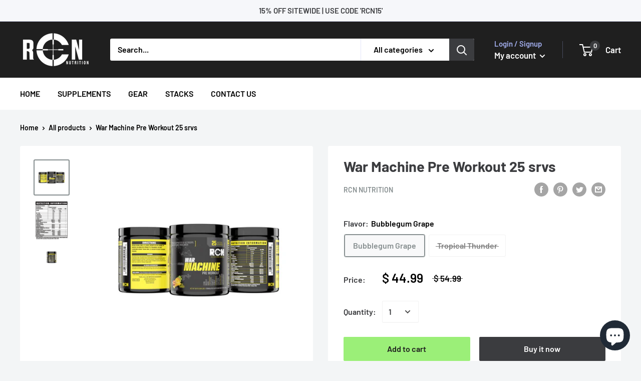

--- FILE ---
content_type: text/javascript
request_url: https://www.rcnnutrition.com/cdn/shop/t/7/assets/custom.js?v=90373254691674712701583794398
body_size: -590
content:
//# sourceMappingURL=/cdn/shop/t/7/assets/custom.js.map?v=90373254691674712701583794398
